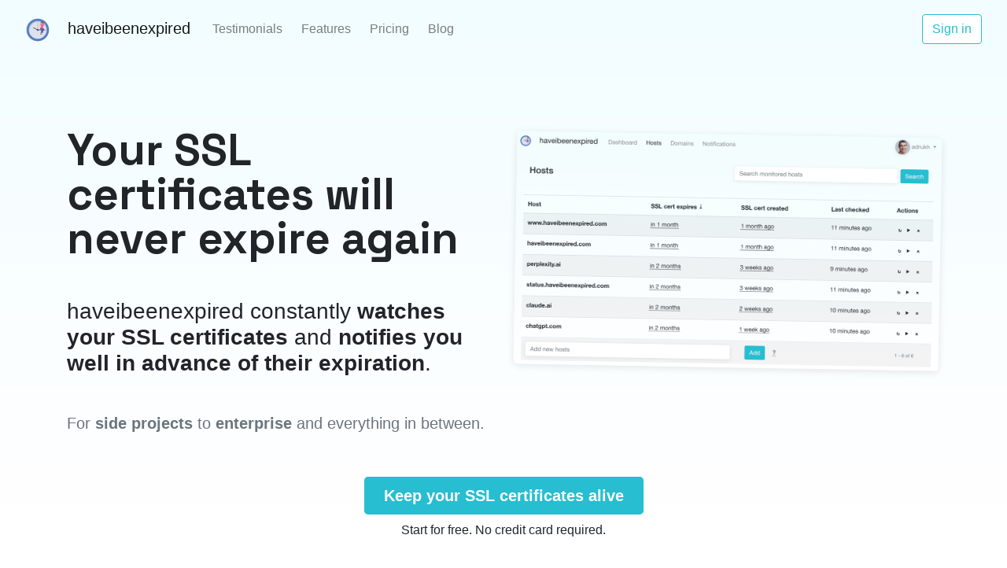

--- FILE ---
content_type: text/html; charset=utf-8
request_url: https://www.haveibeenexpired.com/
body_size: 7171
content:
<!DOCTYPE html>
<html lang="en">
<head>
  
<title>SSL Certificate Monitoring &amp; Expiration Alerts - haveibeenexpired</title>

<meta charset="utf-8">
<meta name="viewport" content="width=device-width, initial-scale=1, shrink-to-fit=no">

<link rel="canonical" href="https://www.haveibeenexpired.com/" />
<link rel="stylesheet" href="https://cdn.jsdelivr.net/npm/bootstrap@4.6.0/dist/css/bootstrap.min.css" integrity="sha384-B0vP5xmATw1+K9KRQjQERJvTumQW0nPEzvF6L/Z6nronJ3oUOFUFpCjEUQouq2+l" crossorigin="anonymous">
<link rel="stylesheet" type="text/css" href="/stylesheets/main.css" nonce="b89e170df88ea640ef4b9fea96238aa0" />

<!-- favicon -->
<link rel="icon" href="/favicon.ico"><!-- 32×32 -->
<link rel="icon" href="/icon.svg" type="image/svg+xml">
<link rel="apple-touch-icon" href="/apple-touch-icon.png"><!-- 180×180 -->
<link rel="manifest" href="/manifest.webmanifest">

<link rel="preconnect" href="https://fonts.googleapis.com" crossorigin="anonymous">
<link rel="preconnect" href="https://fonts.gstatic.com" crossorigin="anonymous">
<link href="https://fonts.googleapis.com/css2?family=Space+Grotesk:wght@400;700&display=swap" rel="stylesheet">

<!-- LinkedIn sharing, Twitter card and description -->
<meta name="twitter:card" content="summary" />
<meta name="twitter:site" content="@haveibeenexpir1" />

  <meta name="description" content="Automated SSL certificate monitoring with expiration alerts, Certificate Transparency discovery, and Slack/Discord/Teams notifications. Prevent downtime with continuous monitoring." />
  <meta name="twitter:title" content="SSL Certificate Monitoring & Expiration Alerts" />
  <meta name="twitter:description" content="Automated SSL certificate monitoring with expiration alerts, Certificate Transparency discovery, and Slack/Discord/Teams notifications. Prevent downtime." />
  <meta property="og:title" content="SSL Certificate Monitoring & Expiration Alerts" />
  <meta property="og:description" content="Automated SSL certificate monitoring with expiration alerts, Certificate Transparency discovery, and Slack/Discord/Teams notifications. Prevent downtime with continuous monitoring." />
  <meta property="og:url" content="https://www.haveibeenexpired.com/" />

<meta name="twitter:image" content="https://www.haveibeenexpired.com/images/logo/clear256.png" />
<meta property="og:image" content="https://www.haveibeenexpired.com/images/logo/clear256.png"/>

<!-- Schema.org structured data -->
<script type="application/ld+json" nonce="b89e170df88ea640ef4b9fea96238aa0">
{
  "@context": "https://schema.org",
  "@type": "SoftwareApplication",
  "name": "haveibeenexpired",
  "description": "Professional SSL certificate monitoring service with automatic expiration alerts. Monitor certificates, get notifications before they expire, and prevent website downtime.",
  "url": "https://www.haveibeenexpired.com",
  "applicationCategory": "SecurityApplication",
  "operatingSystem": "Web",
  "offers": [
    {
      "@type": "Offer",
      "name": "Free Plan",
      "price": "0",
      "priceCurrency": "USD",
      "description": "Basic SSL certificate monitoring for personal projects"
    },
    {
      "@type": "Offer", 
      "name": "Pro Plan",
      "price": "10",
      "priceCurrency": "USD",
      "description": "Advanced SSL certificate monitoring for businesses"
    }
  ],
  "creator": {
    "@type": "Organization",
    "name": "haveibeenexpired",
    "url": "https://www.haveibeenexpired.com"
  },
  "aggregateRating": {
    "@type": "AggregateRating",
    "ratingValue": "5",
    "ratingCount": "3",
    "bestRating": "5"
  },
  "review": [
    {
      "@type": "Review",
      "author": {
        "@type": "Person",
        "name": "David Virtser"
      },
      "reviewRating": {
        "@type": "Rating",
        "ratingValue": "5",
        "bestRating": "5"
      },
      "reviewBody": "We've been using haveibeenexpired to monitor our SSL certificates for the past 6 months, and it's been incredibly helpful in preventing downtime. The automated alerts have saved us multiple times from certificate expirations that could have caused significant business disruption."
    },
    {
      "@type": "Review", 
      "author": {
        "@type": "Person",
        "name": "Amir Mehler"
      },
      "reviewRating": {
        "@type": "Rating",
        "ratingValue": "5",
        "bestRating": "5"
      },
      "reviewBody": "Simple, effective certificate monitoring. The automatic discovery feature found certificates we didn't even know we had!"
    }
  ]
}
</script>


<!-- Heap Analytics -->
<script type="text/javascript" nonce="b89e170df88ea640ef4b9fea96238aa0">
  window.heap=window.heap||[],heap.load=function(e,t){window.heap.appid=e,window.heap.config=t=t||{};var r=document.createElement("script");r.type="text/javascript",r.async=!0,r.src="https://cdn.heapanalytics.com/js/heap-"+e+".js";var a=document.getElementsByTagName("script")[0];a.parentNode.insertBefore(r,a);for(var n=function(e){return function(){heap.push([e].concat(Array.prototype.slice.call(arguments,0)))}},p=["addEventProperties","addUserProperties","clearEventProperties","identify","resetIdentity","removeEventProperty","setEventProperties","track","unsetEventProperty"],o=0;o<p.length;o++)heap[p[o]]=n(p[o])};
  heap.load("2436108442");
</script>



<!-- Google Tag (gtag.js) -->
<script async src="https://www.googletagmanager.com/gtag/js?id=AW-387889562"></script>
<script nonce="b89e170df88ea640ef4b9fea96238aa0">
  window.dataLayer = window.dataLayer || [];
  function gtag(){dataLayer.push(arguments);}
  gtag('js', new Date());
  gtag('config', 'AW-387889562');
</script>

</head>

<body>

<div class="d-flex flex-column sticky-footer-wrapper min-vh-100">

<div class="fade-bg"></div>

<nav class="navbar navbar-expand-lg navbar-light pt-3">
  <a class="navbar-brand ml-3" href="/"><img class="mr-3" src="/icon.svg" width="32" height="32" alt="haveibeenexpired SSL certificate monitoring service logo"> haveibeenexpired</a>
  <button class="navbar-toggler mr-3" type="button" data-toggle="collapse" data-target="#navbarSupportedContent" aria-controls="navbarSupportedContent" aria-expanded="false" aria-label="Toggle navigation">
    <span class="navbar-toggler-icon"></span>
  </button>

  <div class="collapse navbar-collapse" id="navbarSupportedContent">
    
      <!-- anonymous user -->
      <ul class="navbar-nav mr-auto">
        <li class="nav-item mx-lg-1">
          <a class="nav-link" href="/#testimonials">Testimonials</a>
        </li>
        <li class="nav-item mx-lg-1">
          <a class="nav-link" href="/#features">Features</a>
        </li>
        <li class="nav-item mx-lg-1">
          <a class="nav-link" href="/pricing">Pricing</a>
        </li>
        <li class="nav-item mx-lg-1 ">
          <a class="nav-link" href="/blog">Blog</a>
        </li>
      </ul>
      <ul class="navbar-nav mr-3 ml-auto">
        <li>
          <!-- Button trigger modal -->
          <button type="button" class="btn btn-outline-brand" data-toggle="modal" data-target="#signInModal">
            Sign in
          </button>
        </li>
      </ul>
    
  </div>

<!-- Sign in modal -->
<div class="modal fade" id="signInModal" tabindex="-1" aria-labelledby="signInModalLabel" aria-hidden="true">
  <div class="modal-dialog modal-dialog-centered">
    <div class="modal-content">
      <div class="modal-body">
        <div class="row justify-content-center text-center">
          <div class="col-sm-9 mt-3">
            <form class="form-once-only" id="googleAuthForm" action="/auth/google" method="GET">
              <input type="submit" class="btn btn-brand font-weight-bold" id="googleAuthButton" value="Sign in with Google"/>
            </form>
          </div>
          <div class="col-sm-9 mt-3">
            <form class="form-once-only" id="githubAuthForm" action="/auth/github" method="GET">
              <input type="submit" class="btn btn-brand font-weight-bold" id="githubAuthButton" value="Sign in with GitHub"/>
            </form>
          </div>
          <div class="col-sm-9 mt-3">
            <form class="form-once-only" id="windowsliveAuthForm" action="/auth/windowslive" method="GET">
              <input type="submit" class="btn btn-brand font-weight-bold" id="windowsliveAuthButton" value="Sign in with Microsoft"/>
            </form>
          </div>
        </div>
      </div>
      <div class="modal-footer justify-content-center border-top-0">
        <small>By signing in you agree to the <a class="text-muted" target="_blank" href="/terms">terms of use</a> and <a class="text-muted" target="_blank" href="/privacy">privacy policy</a></small>
      </div>
    </div>
  </div>
</div>

</nav>

<script nonce="b89e170df88ea640ef4b9fea96238aa0">
document.addEventListener('DOMContentLoaded', function() {
  // Track OAuth provider clicks
  function trackOAuthClick(provider) {
    if (window.heap) {
      heap.track('oauth_provider_clicked', {
        provider: provider,
        preferred_provider: 'none'
      });
    }
  }

  // Add click handlers for OAuth buttons
  if (document.getElementById('googleAuthButton')) {
    document.getElementById('googleAuthButton').addEventListener('click', function() {
      trackOAuthClick('google');
    });
  }

  if (document.getElementById('githubAuthButton')) {
    document.getElementById('githubAuthButton').addEventListener('click', function() {
      trackOAuthClick('github');
    });
  }

  if (document.getElementById('windowsliveAuthButton')) {
    document.getElementById('windowsliveAuthButton').addEventListener('click', function() {
      trackOAuthClick('windowslive');
    });
  }

  // Track navbar sign-in button click
  var navSignInButton = document.querySelector('button[data-target="#signInModal"]');
  if (navSignInButton) {
    navSignInButton.addEventListener('click', function() {
      if (window.heap) {
        heap.track('signin_modal_opened', {
          trigger_location: 'navbar',
          button_id: 'nav_signin_button'
        });
      }
    });
  }
});
</script>

<main class="flex-fill">



  <!-- Main title -->
  <div class="container mt-5 py-5 text-center text-xl-left">
    

    <div class="row">
      <div class="col-xl-6 mb-5 mb-xl-0">
        <h1 class="display-4 font-weight-bold font-title lh-1">Your SSL certificates will never expire again</h1>
        <p class="h3 font-weight-normal mt-5">haveibeenexpired constantly <b>watches your SSL certificates</b> and <b>notifies you well in advance of their expiration</b>.</p>
        <p class="h5 font-weight-normal text-muted mt-5">For <b>side projects</b> to <b>enterprise</b> and everything in between.</p>
      </div>

      <div class="col-lg-10 offset-lg-1 offset-xl-0 col-xl-6 pt-2">
          <img src="/images/hero.png" alt="SSL certificate monitoring dashboard showing certificate expiration dates and status" class="hero">
      </div>
    </div>

    <!-- Sign in CTA -->
    <div class="row text-center pt-4">
      <div class="col pt-4">
        <button id="ctaSignInButton" class="btn btn-brand btn-lg font-weight-bold px-4" data-toggle="modal" data-target="#signInModal">Keep your SSL certificates alive</button>
        <p class="mt-2">Start for free. No credit card required.</p>
      </div>
    </div>
  </div>

  <!-- Check hostname -->
  <div id="check" class="container text-center pb-5 mb-5">
    <div class="row">
      <div class="col-lg-8 offset-lg-2 px-3 pt-5 pb-5 bg-brand-light">
        <h2 class="mb-3 h2 font-title font-weight-bold">Check your SSL certificate expiration</h2>
        <p class="size-20 mb-4 font-weight-normal text-muted">Try any hostname, for free.</p>
        <form class="form-inline pt-2" id="checkHostname" action="/ssl" method="get">
          <div class="form-group mx-auto" style="position:relative;">
            <input
              type="text" class="form-control size-20 form-input-inset" id="q" name="q" size="32" autocomplete="off" autocorrect="off" autocapitalize="off" spellcheck="false" placeholder="example.com" />
            <button id="checkHostnameSubmit" type="submit" class="btn btn-brand size-20 font-weight-bold" role="button">
              Check
            </button>
          </div>
        </form>
        <!-- Popular domains -->
        
          <div class="container" id="popular-domains">
            <small>
              Or check:
                
                  <a class="text-muted" name="popular-domain-link" href="/ssl/tubegalore.com">tubegalore.com</a>
                
                  <a class="text-muted" name="popular-domain-link" href="/ssl/typekit.com">typekit.com</a>
                
                  <a class="text-muted" name="popular-domain-link" href="/ssl/christianpost.com">christianpost.com</a>
                
            </small>
          </div>
        
      </div>
    </div>
  </div>


<div class="container">
  <hr class="my-5 brand">
</div>

<!-- Logo party -->
<div id="testimonials" class="container mt-4 py-5 text-center">
  <h2 class="h5 font-weight-bold font-title text-uppercase">Trusted by</h2>
</div>
<div class="container row pb-5 mx-auto text-center align-items-center">
  <div class="col-md-4 mb-4">
    <img src="/images/lightricks-logo.png" alt="Lightricks - trusted customer using SSL certificate monitoring" height="50" />
  </div>
  <div class="col-md-4 mb-4">
    <img src="/images/gitpod-logo.png" alt="Gitpod - trusted customer using SSL certificate monitoring" height="50" />
  </div>
  <div class="col-md-4 mb-4">
    <img src="/images/monday-logo.png" alt="Monday.com - trusted customer using SSL certificate monitoring" height="50" />
  </div>
</div>

<!-- Testimonials -->
<div class="container mb-5 mt-5">
  <div class="row py-5">
    <div class="col-md-8 offset-md-2 col-lg-6 offset-lg-3">
      <div class="testimonial">
        <blockquote class="mb-0 testimonial-body p-4 size-20 font-title">
          <p class="mt-3">We don't suffer from downtime due to an expired SSL certificate anymore.</p>
          <p class="mb-0"><b><i>haveibeenexpired</i> solves a significant availability risk for my company.</b></p>
        </blockquote>
        <footer class="d-flex testimonial-footer p-4 align-items-center">
          <img class="avatar" width="32" height="32" src="https://www.haveibeenexpired.com/images/dvirtser.jpg" alt="David Virtser - Director of Engineering at Lightricks"/> 
          <div class="ml-3">
            <span class="size-18">David Virtser</span><br>
            <span class="text-muted">Head of Infrastructure, <a href="https://monday.com" target="_blank" rel="noreferrer" class="text-reset"><b>monday.com</b></a></span>
          </div>
        </footer>
      </div>
    </div>
  </div>
  <div class="row py-5">
    <div class="col-md-8 offset-md-2 col-lg-6 offset-lg-3">
      <div class="testimonial">
        <blockquote class="mb-0 testimonial-body p-4 size-20 font-title">
          <p class="mt-3">There is no doubt this is the way to monitor SSL certificates.</p>
          <p class="mb-0"><b>Automatic host discovery puts my mind at ease - <i>haveibeenexpired</i> has future-proof monitoring.</b></p>
        </blockquote>
        <footer class="d-flex testimonial-footer p-4 align-items-center">
          <img class="avatar" width="32" height="32" src="https://www.haveibeenexpired.com/images/default-avatar.png" alt="Avishai Carmel - Customer testimonial"/> 
          <div class="ml-3">
            <span class="size-18">Avishai Carmel</span><br>
            <span class="text-muted">DevOps Engineer, <a href="https://www.lightricks.com" target="_blank" rel="noreferrer" class="text-reset"><b>Lightricks</b></a></span>
          </div>
        </footer>
      </div>
    </div>
  </div>
  <div class="row py-5">
    <div class="col-md-8 offset-md-2 col-lg-6 offset-lg-3">
      <div class="testimonial">
        <blockquote class="mb-0 testimonial-body p-4 size-20 font-title">
          <p class="mt-3">Finally, a monitoring service that covers a gap in our automated SSL certificate provisioning.</p>
          <p class="mb-0"><b>We get actionable notifications from <i>haveibeenexpired</i>, no fluff!</b></p>
        </blockquote>
        <footer class="d-flex testimonial-footer p-4 align-items-center">
          <img class="avatar" width="32" height="32" src="https://www.haveibeenexpired.com/images/amehler.jpg" alt="Amir Mehler - VP Engineering at Lightricks"/> 
          <div class="ml-3">
            <span class="size-18">Amir Mehler</span><br>
            <span class="text-muted">SRE Manager, <a href="https://snyk.io" target="_blank" rel="noreferrer" class="text-reset"><b>Snyk</b></a></span>
          </div>
        </footer>
      </div>
    </div>
  </div>
  <div class="row py-5">
    <div class="col-md-8 offset-md-2 col-lg-6 offset-lg-3">
      <div class="testimonial">
        <blockquote class="mb-0 testimonial-body p-4 size-20 font-title">
          <p class="mt-3">We have reduced the management overhead and ensured our hosted critical production systems maintain their high availability goals.</p>
          <p class="mb-0"><b><i>haveibeenexpired</i> has simplified the monitoring of our SSL certificate estate.</b></p>
        </blockquote>
        <footer class="d-flex testimonial-footer p-4 align-items-center">
          <img class="avatar" width="32" height="32" src="https://www.haveibeenexpired.com/images/dchapman.jpg" alt="Dave Chapman - Customer testimonial"/>
          <div class="ml-3">
            <span class="size-18">Dave Chapman</span><br>
            <span class="text-muted">IT Manager, <a href="https://www.pcs-publishing.com/" target="_blank" rel="noreferrer" class="text-reset"><b>PCS Publishing</b></a></span>
          </div>
        </footer>
      </div>
    </div>
  </div>
</div>

<div class="container">
  <hr class="my-5 brand">
</div>

<!-- How it works -->
<div id="features" class="container mt-5 pt-5 pb-2 text-center">
  <h2 class="font-weight-bold font-title text-uppercase">How it works</h2>
</div>

<div class="container">
  <div class="row pt-5 pb-5 mb-5 align-items-center">
    <div class="col-md-6 pr-md-5">
      <h3 class="font-weight-bold font-title mb-4">SSL certificate monitoring</h3>
      <p class="size-20 text-muted font-weight-normal">haveibeenexpired continuously checks your live SSL certificates.</p>
      <p class="size-20 text-muted font-weight-normal mb-5 mb-lg-0">Set up once, and get notified before expiration or upon renewal. Simple.</p>
    </div>
    <div class="col-md-6">
      <img src="/images/hero.png" alt="SSL certificate monitoring dashboard with real-time certificate status tracking" class="feature-image">
    </div>
  </div>
  <div class="row pt-5 pb-5 my-5 align-items-center">
    <div class="col-md-6 pr-md-5">
      <h3 class="font-weight-bold font-title mb-4">Automatic certificate discovery</h3>
      <p class="size-20 text-muted font-weight-normal">The service uses <a href="/blog/certificate-transparency-infrastructure-exposure" target="_blank" rel="noreferrer">Certificate Transparency</a> to find all the hosts that need to be checked.</p>
      <p class="size-20 text-muted font-weight-normal mb-5 mb-lg-0">Add your domains, and the system will automatically pick up new hosts as they get created.</p>
    </div>
    <div class="col-md-6">
      <img src="/images/cert-transparency.png" alt="Automatic SSL certificate discovery using Certificate Transparency logs" class="feature-image">
    </div>
  </div>
  <div class="row pt-5 pb-5 my-5 align-items-center">
    <div class="col-md-6 pr-md-5">
      <h3 class="font-weight-bold font-title mb-4">Timely notifications</h3>
      <p class="size-20 text-muted font-weight-normal">Slack, Discord and other webhook notifications keep your team alerted of upcoming expirations plus confirmation of certficate renewals.</p>
      <p class="size-20 text-muted font-weight-normal mb-5 mb-lg-0">Configurable notification thresholds allow you to get notified at the right time.</p>
    </div>
    <div class="col-md-6">
      <img src="/images/slack-notifications.png" alt="SSL certificate expiration alerts sent to Slack, Discord, and email" class="feature-image">
    </div>
  </div>
</div>

<div class="container">
  <hr class="my-5 brand">
</div>

<!-- Bottom CTA -->
<div class="container mb-5 mt-5">
  <div class="row">
    <div class="col-lg-8 mx-auto text-center">
      <h2 class="font-title font-weight-bold mb-4">Monitor all of your SSL certificates in one place and get alerted of expirations</h2>
      <h3 class="font-weight-normal text-muted h4 mb-5">Sign up to <b>haveibeenexpired</b>.<br>Get started for free, with unlimited hosts.</h3>

      <!-- Sign in CTA -->
      <div class="pt-1 pb-4">
        <button id="bottomSignInButton" class="btn btn-brand btn-lg font-weight-bold px-4" data-toggle="modal" data-target="#signInModal">Keep your SSL certificates alive</button>
        <p class="mt-2">Start for free. No credit card required.</p>
      </div>
    </div>
  </div>
</div>

</main>

<footer class="navbar navbar-expand-lg navbar-light bg-light">
  <ul class="navbar-nav list-inline ml-3">
    <li class="list-inline-item"><a class="nav-link" href="/">haveibeenexpired © 2026</a></li>
    <li class="list-inline-item">
      <a class="nav-link" href="https://twitter.com/haveibeenexpir1" target="_blank" rel="noreferrer"><svg xmlns="http://www.w3.org/2000/svg" width="16" height="16" fill="currentColor" class="mb-1" viewBox="0 0 16 16">
        <path d="M5.026 15c6.038 0 9.341-5.003 9.341-9.334 0-.14 0-.282-.006-.422A6.685 6.685 0 0 0 16 3.542a6.658 6.658 0 0 1-1.889.518 3.301 3.301 0 0 0 1.447-1.817 6.533 6.533 0 0 1-2.087.793A3.286 3.286 0 0 0 7.875 6.03a9.325 9.325 0 0 1-6.767-3.429 3.289 3.289 0 0 0 1.018 4.382A3.323 3.323 0 0 1 .64 6.575v.045a3.288 3.288 0 0 0 2.632 3.218 3.203 3.203 0 0 1-.865.115 3.23 3.23 0 0 1-.614-.057 3.283 3.283 0 0 0 3.067 2.277A6.588 6.588 0 0 1 .78 13.58a6.32 6.32 0 0 1-.78-.045A9.344 9.344 0 0 0 5.026 15z"/></svg>
        @haveibeenexpir1
      </a>
    </li>
  </ul>
  <ul class="navbar-nav list-inline ml-auto mr-3">
    <li class="list-inline-item"><a class="nav-link" href="https://adrukh.medium.com/say-no-to-expiring-ssl-certificates-d28a3a52b0cc" target="_blank" rel="noreferrer">About</a></li>
    <li class="list-inline-item"><a class="nav-link" href="/pricing">Pricing</a></li>
    <li class="list-inline-item"><a class="nav-link" href="/blog">Blog</a></li>
    <li class="list-inline-item"><a class="nav-link" href="https://docs.google.com/document/d/1Tc-HiK-bA4mG7zxqQ2agOc1WOIGR61FcLG3k68upEIc" target="_blank" rel="noreferrer">API</a></li>
    <li class="list-inline-item"><a class="nav-link" href="https://status.haveibeenexpired.com" target="_blank" rel="noreferrer">Status</a></li>
    <li class="list-inline-item"><a class="nav-link" href="/terms">Terms</a></li>
    <li class="list-inline-item"><a class="nav-link" href="/privacy">Privacy</a></li>
  </ul>
</footer>

</div>


<!-- FAQ Schema for AI Search Discovery -->
<script type="application/ld+json" nonce="b89e170df88ea640ef4b9fea96238aa0">
{
  "@context": "https://schema.org",
  "@type": "FAQPage",
  "mainEntity": [
    {
      "@type": "Question",
      "name": "How do I monitor SSL certificate expiration?",
      "acceptedAnswer": {
        "@type": "Answer",
        "text": "haveibeenexpired automatically monitors your SSL certificates and sends alerts before expiration. Add your domains and get automatic discovery of all hosts via Certificate Transparency logs."
      }
    },
    {
      "@type": "Question",
      "name": "What is automatic certificate discovery?",
      "acceptedAnswer": {
        "@type": "Answer",
        "text": "Automatic discovery uses Certificate Transparency logs to find all SSL certificates for your domains without manual configuration. When you add a domain, the system automatically discovers and monitors all associated hosts."
      }
    },
    {
      "@type": "Question",
      "name": "How much does SSL certificate monitoring cost?",
      "acceptedAnswer": {
        "@type": "Answer",
        "text": "haveibeenexpired offers a free tier with unlimited host monitoring and a Pro tier at $10/month with continuous monitoring and instant alerts. No contracts, cancel anytime."
      }
    },
    {
      "@type": "Question",
      "name": "What notifications does SSL monitoring provide?",
      "acceptedAnswer": {
        "@type": "Answer",
        "text": "Get alerts via Slack, Discord, Microsoft Teams, Telegram, and generic webhooks for certificate expirations, renewals, and threshold warnings. Configurable notification thresholds let you set when to be alerted."
      }
    }
  ]
}
</script>

<!-- HowTo Schema for AI Search Discovery -->
<script type="application/ld+json" nonce="b89e170df88ea640ef4b9fea96238aa0">
{
  "@context": "https://schema.org",
  "@type": "HowTo",
  "name": "How to Monitor SSL Certificates with haveibeenexpired",
  "description": "Step-by-step guide to setting up automated SSL certificate monitoring",
  "image": "https://www.haveibeenexpired.com/images/hero.png",
  "step": [
    {
      "@type": "HowToStep",
      "name": "Sign up and add your domains",
      "text": "Create a free account and add the domains you want to monitor",
      "url": "https://www.haveibeenexpired.com/#features"
    },
    {
      "@type": "HowToStep",
      "name": "Automatic host discovery",
      "text": "The system automatically discovers all SSL certificates for your domains using Certificate Transparency logs",
      "url": "https://www.haveibeenexpired.com/blog/certificate-transparency-infrastructure-exposure"
    },
    {
      "@type": "HowToStep",
      "name": "Configure notifications",
      "text": "Set up Slack, Discord, or webhook notifications with customizable expiration thresholds",
      "url": "https://www.haveibeenexpired.com/#features"
    },
    {
      "@type": "HowToStep",
      "name": "Monitor continuously",
      "text": "haveibeenexpired checks your certificates continuously and alerts you before expiration",
      "url": "https://www.haveibeenexpired.com/pricing"
    }
  ]
}
</script>

<script src="https://code.jquery.com/jquery-3.5.1.slim.min.js" integrity="sha384-DfXdz2htPH0lsSSs5nCTpuj/zy4C+OGpamoFVy38MVBnE+IbbVYUew+OrCXaRkfj" crossorigin="anonymous"></script>
<script src="https://cdn.jsdelivr.net/npm/bootstrap@4.6.0/dist/js/bootstrap.bundle.min.js" integrity="sha384-Piv4xVNRyMGpqkS2by6br4gNJ7DXjqk09RmUpJ8jgGtD7zP9yug3goQfGII0yAns" crossorigin="anonymous"></script>
<!-- Popper-enabled tooltips -->
<script nonce="b89e170df88ea640ef4b9fea96238aa0">
  $(function () {
    $('[data-toggle="tooltip"]').tooltip()
  })
</script>

<!-- Crisp chat box -->
<script nonce="b89e170df88ea640ef4b9fea96238aa0" type="text/javascript">window.$crisp=[];window.CRISP_WEBSITE_ID="777cf646-865f-46f9-b0dc-277c11867a24";(function(){d=document;s=d.createElement("script");s.src="https://client.crisp.chat/l.js";s.async=1;d.getElementsByTagName("head")[0].appendChild(s);})();</script>

<!-- Forms submit only once -->
<script nonce="b89e170df88ea640ef4b9fea96238aa0">
  $(document).ready(function(){
    $('form.form-once-only').submit(function () {
      $(this).children('input[type=submit]').prop('disabled', true);
    });

    // Unified event tracking system
    

    // Track authenticated user actions with unified schema
    

    // Track subscription conversion from checkout success
    
  })
</script>


<!-- Form navigation to a custom URL -->
<script nonce="b89e170df88ea640ef4b9fea96238aa0">
  $(document).ready(function () {
    
    
    if (document.getElementById('checkHostname')) {
      // form submit action should redirect instead of using query params
      document.getElementById('checkHostname').addEventListener('submit', function (event) {
        event.preventDefault();
        var hostname = document.getElementById('q').value;
        
        // Track SSL test performed
        if (window.heap) {
          heap.track('ssl_test_performed', {
            hostname: hostname,
            test_type: 'anonymous',
            source: 'homepage_search'
          });
        }
        
        window.location = '/ssl/' + hostname
      });

      // toggle button state based on input text length
      document.getElementById('q').addEventListener('input', function (event) {
        document.getElementById('checkHostnameSubmit').disabled = !document.getElementById('q').value.length
      })

      // set button initial state according to textbox contents
      document.getElementById('checkHostnameSubmit').disabled = !document.getElementById('q').value.length
    }

    // Track popular domain clicks
    document.querySelectorAll('a[name="popular-domain-link"]').forEach(function(link) {
      link.addEventListener('click', function(event) {
        var hostname = this.textContent.trim();
        
        // Track SSL test performed via popular domain
        if (window.heap) {
          heap.track('ssl_test_performed', {
            hostname: hostname,
            test_type: 'anonymous',
            source: 'popular_domain_click'
          });
        }
      });
    });

    // Track sign-in modal opens
    function trackSignInModalOpen(buttonId, location) {
      if (window.heap) {
        heap.track('signin_modal_opened', {
          trigger_location: location,
          button_id: buttonId
        });
      }
    }

    // Add click handlers for all sign-in buttons
    if (document.getElementById('heroSignInButton')) {
      document.getElementById('heroSignInButton').addEventListener('click', function() {
        trackSignInModalOpen('heroSignInButton', 'hero_section');
      });
    }

    if (document.getElementById('ctaSignInButton')) {
      document.getElementById('ctaSignInButton').addEventListener('click', function() {
        trackSignInModalOpen('ctaSignInButton', 'mid_page_cta');
      });
    }

    if (document.getElementById('bottomSignInButton')) {
      document.getElementById('bottomSignInButton').addEventListener('click', function() {
        trackSignInModalOpen('bottomSignInButton', 'bottom_cta');
      });
    }

    // Track SSL test results viewed
    
  })
</script>

</body>
</html>


--- FILE ---
content_type: text/css; charset=utf-8
request_url: https://www.haveibeenexpired.com/stylesheets/main.css
body_size: 387
content:
:root {
  --color-brand: #26BED0;
  --color-brand-hover: #16adbf;
  --color-brand-light: #D3FAFF;
  --color-light-grey: #DCDCDC;
  --color-green: #4AC735;
  --color-orange: #EDA941;
  --color-red: #EE2323;
}
body {
  font-family: 'Helvetica Neue', sans-serif;
  -webkit-font-smoothing: antialiased;
  -moz-osx-font-smoothing: grayscale;
}
img {
  max-width: 100%;
}
.color-brand {
  color: var(--color-brand);
}
.size-18 {
  font-size: 1.125rem;
}
.size-20 {
  font-size: 1.25rem;
}
.lh-1 {
  line-height: 1;
}
.font-title {
  font-family: 'Space Grotesk', sans-serif;
}
.btn-brand {
  background-color: var(--color-brand);
  color: #fff;
}
.btn-brand:hover {
  background-color: var(--color-brand-hover);
  color: #fff;
}
.btn-outline-brand {
  color: var(--color-brand);
  border-color: var(--color-brand);
  background-color: #fff;
}
.btn-outline-brand:hover {
  color: var(--color-brand-hover);
  border-color: var(--color-brand-hover);
  background-color: #fff;
}
.btn-outline-danger {
  color: var(--color-red);
  border-color: var(--color-red);
  background-color: #fff;
}
.bg-brand-light {
  background: var(--color-brand-light);
}
.list-checks {
  list-style: none;
  padding-left: 0;
}
.list-checks li:before {
  display: inline-block;
  width: 1rem;
  content: '✓';
  margin-right: 6px;
  text-align: center;
  color: var(--color-brand);
}
.fade-bg {
  z-index: -1;
  position: absolute;
  top: 0;
  left: 0;
  right: 0;
  height: 40rem;
  background-image: linear-gradient(180deg, #F2FDFF 0%, #FFFFFF 100%);
}
.hero, 
.feature-image {
  border-radius: 5px;
  box-shadow: 0px 2px 10px rgba(0,0,0,0.1);
}
@media (min-width: 1200px) { 
  .hero {
    transform: rotate(1deg);
  }
}
hr.brand {
  border-color: var(--color-brand);
  border-width: 1px;
}

.testimonial::after {
  content: "“";
  color: var(--color-brand);
  font-size: 8rem;
  position: absolute;
  left: 2rem;
  top: -4rem;
  font-family: 'Space Grotesk';
}
.testimonial-body {
  border-radius: 5px;
  border: 1px solid var(--color-light-grey);
}
.avatar {
  width: 40px;
  height: 40px;
  border-radius: 20px;
  box-shadow: 0px 2px 10px rgba(0,0,0,0.1);
}
#checkHostnameSubmit {
  position: absolute;
  right: 0.5rem;
  top: 0.5rem;
}
.form-input-inset {
  height: calc(2.3em + .75rem + 2px);
  padding-right: 6rem;
}
.form-control {
  box-shadow: 0px 2px 10px rgba(0,0,0,0.1);
  border-color: #fff;
}
.form-control:focus {
  border-color: #fff;
  box-shadow: 0 0 0 0.2rem #98e2ea;
}
.result-box {
  border-radius: 10px;
  border: 2px solid;
  box-shadow: 0px 2px 10px rgba(0,0,0,0.1);
}
.result-box.ok {
  border-color: var(--color-green);
}
.result-box.expiring {
  border-color: var(--color-orange);
}
.result-box.expired {
  border-color: var(--color-red);
}
.result-box.ok .highlight {
  color: var(--color-green);
}
.result-box.expiring .highlight {
  color: var(--color-orange);
}
.result-box.expired .highlight {
  color: var(--color-red);
}
.result-box svg {
  position: relative;
  top: -4px;
  margin-right: 4px;
}
.related-host {
  border: 1px solid #DCDCDC;
  box-shadow: 0 2px 10px rgba(0,0,0,0.1);
  border-radius: 3px;
}
.custom-tooltip {
  border-bottom: 1px dotted;
  cursor: help;
}
.btn-delete {
  color: black;
  background-color: transparent;
  border: none;
  padding: 0.25rem 0.5rem;
}
.btn-delete:hover {
  color: var(--color-red);
}
.btn-recheck:hover,
.btn-snooze:hover {
  color: var(--color-brand);
}
.table-fixed {
  table-layout: fixed;
}
.col-hostname {
  width: 30%;
  max-width: 0;
  overflow: hidden;
  text-overflow: ellipsis;
  white-space: nowrap;
}
.col-expires {
  width: 22%;
}
.col-created {
  width: 22%;
}
.col-checked {
  width: 16%;
}
.col-actions {
  width: 10%;
}
.text-truncate-custom {
  max-width: 0;
  overflow: hidden;
  text-overflow: ellipsis;
  white-space: nowrap;
}

/* Checkbox and radio button styling */
input[type="checkbox"], input[type="radio"] {
  appearance: none; -webkit-appearance: none;
  width: 0.875rem; height: 0.875rem;
  border: 2px solid #ccc; border-radius: 3px;
  position: relative; cursor: pointer;
}
input[type="radio"] { border-radius: 50%; }
input[type="checkbox"]:checked, input[type="radio"]:checked {
  background-color: var(--color-brand); border-color: var(--color-brand);
}
input[type="checkbox"]:checked::after {
  content: ""; width: 5px; height: 9px;
  border: solid white; border-width: 0 2px 2px 0;
  position: absolute; top: 50%; left: 50%;
  transform: translate(-50%, -60%) rotate(45deg);
}
input[type="radio"]:checked::after {
  content: ""; width: 5px; height: 5px;
  background-color: white; border-radius: 50%;
  position: absolute; top: 50%; left: 50%;
  transform: translate(-50%, -50%);
}


--- FILE ---
content_type: image/svg+xml
request_url: https://www.haveibeenexpired.com/icon.svg
body_size: 3618
content:
<svg width="800" height="800" xmlns="http://www.w3.org/2000/svg" xmlns:xlink="http://www.w3.org/1999/xlink">
 <defs>
  <linearGradient y2="0" x2="0.5" y1="1" x1="0.5" id="60672ce7-bfbc-4a60-a482-eb57e060a9c7">
   <stop stop-opacity="0.25" stop-color="gray" offset="0"/>
   <stop stop-opacity="0.12" stop-color="gray" offset="0.54"/>
   <stop stop-opacity="0.1" stop-color="gray" offset="1"/>
  </linearGradient>
  <linearGradient xlink:href="#60672ce7-bfbc-4a60-a482-eb57e060a9c7" y2="179.26" x2="748.44" y1="596.28" x1="748.44" id="b310ffb6-9937-4369-8bc9-4e3f67e27eb9"/>
 </defs>
 <title>time management</title>
 <g>
  <title>Layer 1</title>
  <g id="svg_73">
   <circle transform="translate(0 15.59) translate(-121.94 0)" id="svg_18" fill="url(#60672ce7-bfbc-4a60-a482-eb57e060a9c7)" r="362" cy="384.41" cx="521.94"/>
   <circle id="svg_19" fill="#5580c2" r="356" cy="400" cx="400"/>
   <circle id="svg_20" fill="#dde1ec" r="283" cy="400" cx="400"/>
   <rect id="svg_21" opacity="0.3" fill="#535461" height="250" width="16" y="167" x="392"/>
   <g id="svg_22" opacity="0.1">
    <rect id="svg_23" height="20" width="226" y="394" x="417"/>
    <rect transform="rotate(-62.36 -286.93 640.22)" id="svg_24" height="160.52" width="20" y="973.53" x="230.01999"/>
    <circle id="svg_25" r="30" cy="404" cx="400"/>
   </g>
   <rect id="svg_26" fill="#535461" height="20" width="226" y="390" x="417"/>
   <rect transform="rotate(27.64 47.16 -246)" id="svg_27" fill="#535461" height="20" width="160.52" y="153.57" x="493.85"/>
   <circle id="svg_28" fill="#535461" r="30" cy="400" cx="400"/>
   <g id="svg_29" opacity="0.1">
    <path id="svg_30" d="m138.98,434c0,-156.3 126.7,-283 283,-283a282.56,282.56 0 0 1 226.16,112.84c-48.16,-87.52 -141.16,-146.84 -248.16,-146.84c-156.3,0 -283,126.7 -283,283a281.74,281.74 0 0 0 56.87,170.16a281.71,281.71 0 0 1 -34.87,-136.16z"/>
   </g>
   <path id="svg_31" fill="url(#b310ffb6-9937-4369-8bc9-4e3f67e27eb9)" d="m661.48,191.82c-3.36,-3.23 -31.64,18 -31.64,18s-10.07,1.84 -7.67,8.75s-10.55,45.61 -10.55,45.61l-5.27,-7.37c0.51,-8.65 -1.87,-14.78 -4.19,-18.6c-0.19,-0.31 -0.38,-0.61 -0.57,-0.89l0.92,-0.32c-0.35,-4.72 -7.9,-11.91 -11.91,-15.43c0,-0.51 0,-1 0,-1.52c0.25,-5.64 2.51,-11.59 0,-16.7c-2.84,-5.83 -11.15,-8.76 -11.85,-15.16c-0.42,-3.82 2.16,-7.27 3.3,-10.95c2.72,-8.8 -2.93,-17.78 -8.33,-25.36a35.47,35.47 0 0 0 -6.61,-7.62a32.08,32.08 0 0 0 -7.94,-4.24c-7.91,-3.2 -16,-4.81 -24.16,-7c-7.83,-2.08 -15.05,-3.07 -23,-0.46a11.31,11.31 0 0 0 -5,2.87c-1.89,2.12 -2.14,5.14 -3.38,7.67c-2,4.07 -6.31,6.5 -10.12,9.11s-7.63,6.19 -7.65,10.69c0,6.39 7.3,10.41 9.74,16.36c2.28,5.54 0,11.71 -1.27,17.55a11.79,11.79 0 0 0 -0.15,5.79a12.44,12.44 0 0 0 2.24,3.9c1.51,2 3.13,3.86 4.74,5.76l-0.74,0.29c-13.42,-1.38 -22.05,15.66 -22.05,15.66c0.62,0.13 1.21,0.28 1.79,0.45l-0.57,0.74a72.75,72.75 0 0 0 -9.85,17.23l-11,14.74s-2.4,-36.86 3.36,-45.15s-5.27,-13.36 -5.27,-13.36s-24,-26.72 -27.33,-24.42s8.15,31.33 18.22,35.94c0,0 1,9.21 -1,15.2c-1.21,3.79 -7.67,43.77 -7.67,43.77s-5.75,33.63 20.62,17c17.13,-10.78 28.2,-29.34 33.84,-41q0.59,-1.23 1.11,-2.35a28.15,28.15 0 0 1 0.53,3.75l1,38.53a58.48,58.48 0 0 1 -6.06,27.52l-11.75,23.83l1.31,0.4l-0.79,1.14c-7.74,11.39 -20.9,37 6.19,50.05l36,4.61l-1.92,9.21s-14.86,28.1 -19.18,47.45a142.19,142.19 0 0 1 -12.47,34.09l1.11,0.59c-0.23,0.26 -0.47,0.53 -0.7,0.81a17.38,17.38 0 0 0 -4.16,8.72l-4.88,6.92s-1.92,28.56 1.92,35.48c2.1,3.78 9.07,6.18 15,7.58c8.8,2.09 15.9,-7 11.23,-14.49l-0.06,-0.1l-0.09,0c-1,-4.65 -4.06,-19.08 -3.06,-24.56c0.28,-1.56 0.54,-3.11 0.67,-4.69a16.58,16.58 0 0 1 1.86,-5.93c0.16,-0.31 0.33,-0.61 0.5,-0.91l0.52,0.22c1.61,0.69 3.2,1.34 4.71,1.91c-2.34,2.13 -4,6.54 -2,15.61c0,0 0.19,22.69 1.92,26.26s21.09,8.29 24.45,4.61s-2.16,-16.36 -2.16,-16.36l-0.17,0.12c-1.11,-7.35 -2.48,-20.51 0.89,-25.69c1.36,-2.09 2.68,-4.25 3.86,-6.27l0.73,-1.25l0,0c6.26,3.12 12.88,5.47 16.5,3.84c0,0 15.82,-36.86 14.86,-41.46s24.45,-56.67 24.45,-56.67s21.57,-24 -4.79,-40.54c-8.37,-5.27 -14.47,-8.81 -18.9,-11.2l-3.71,-19.4a70.92,70.92 0 0 1 1,-30.66l4,-15.26l0,0l0.33,-1.3s10.07,-20.73 9.59,-30.41a7,7 0 0 1 0.25,-2.23c0.11,0.46 0.23,0.94 0.36,1.44a185.88,185.88 0 0 0 10.42,29.36c7.65,17.26 19,15.89 25.22,13.44a8.61,8.61 0 0 0 5.31,-6.22c2.24,-10.74 8.39,-40.83 8.78,-49.14a139.79,139.79 0 0 1 2.4,-19.35c15.78,-9.23 29.2,-25.35 25.84,-28.58z"/>
   <path id="svg_32" fill="#f8bdc5" d="m544.09,487.04s-2.11,4.23 -5,9.31c-1.13,2 -2.39,4.15 -3.68,6.22c-4.57,7.31 0,30.6 0,30.6l-10,1.37l-10,-5l-1.83,-16.9l0,-12.36l11.4,-12.75l5,-5.52l14.11,5.03z"/>
   <g id="svg_33" opacity="0.1">
    <path id="svg_34" d="m544.09,487.04s-2.11,4.23 -5,9.31a123.85,123.85 0 0 1 -12.78,-7.86l-0.88,-0.62l-0.47,-0.34l5,-5.52l14.13,5.03z"/>
   </g>
   <path id="svg_35" fill="#5e52ad" d="m592.98,401.62s-24.21,51.61 -23.29,56.18s-14.16,41.11 -14.16,41.11c-3.44,1.62 -9.76,-0.71 -15.72,-3.8a123.23,123.23 0 0 1 -13,-8l-0.88,-0.62l-0.53,-0.38l39.74,-110.08l-35.16,-25.79l-2.6,-1.91l-15.72,-11.6l48,8.68s1.67,-0.21 10.5,4.73c4.24,2.37 10.13,5.92 18.27,11.26c25.09,16.47 4.55,40.22 4.55,40.22z"/>
   <g id="svg_36" opacity="0.03">
    <path id="svg_37" d="m592.98,401.62s-24.21,51.61 -23.29,56.18s-14.16,41.11 -14.16,41.11c-3.44,1.62 -9.76,-0.71 -15.72,-3.8a123.23,123.23 0 0 1 -13,-8l-0.88,-0.62l-0.53,-0.38l39.74,-110.08l-35.16,-25.79l-2.6,-1.91l-15.72,-11.6l48,8.68s1.67,-0.21 10.5,4.73c4.24,2.37 10.13,5.92 18.27,11.26c25.09,16.47 4.55,40.22 4.55,40.22z"/>
   </g>
   <path id="svg_38" fill="#5d3e53" d="m519.43,496.17s-11.88,-1.83 -7.76,17.36c0,0 0.18,22.5 1.83,26s20.1,8.22 23.29,4.57s-2.06,-16.21 -2.06,-16.21s-13.47,9.82 -17.13,-0.69s1.83,-31.03 1.83,-31.03z"/>
   <path id="svg_39" fill="#f8bdc5" d="m511.2,492.52a14.4,14.4 0 0 0 -3.11,4.32a16.92,16.92 0 0 0 -1.77,5.88c-0.12,1.56 -0.37,3.11 -0.63,4.65c-1.14,6.51 3.23,25.8 3.23,25.8l-17.36,2.74l-6.39,-6.85l-1.37,-15.07a54.61,54.61 0 0 0 2.74,-16c0,-3.93 2,-7.44 4,-10a27.5,27.5 0 0 1 4.63,-4.59s19.69,5.92 16.03,9.12z"/>
   <g id="svg_40" opacity="0.1">
    <path id="svg_41" d="m511.2,492.52a14.4,14.4 0 0 0 -3.11,4.32c-7.11,-3.21 -14.58,-7.26 -17.3,-8.76l-0.21,-0.11a27.5,27.5 0 0 1 4.63,-4.59s19.65,5.94 15.99,9.14z"/>
   </g>
   <path id="svg_42" fill="#5e52ad" d="m567.39,387.92s-11.41,21.47 -18.73,39.28c-4.8,11.7 -14.72,39.56 -21,57.3l-0.92,2.62c-2.76,7.85 -4.6,13.16 -4.6,13.16a11.89,11.89 0 0 1 -3.59,-0.53c-1.08,-0.29 -2.29,-0.68 -3.58,-1.16l-1.45,-0.55c-1.44,-0.56 -3,-1.21 -4.49,-1.89c-7.26,-3.24 -15,-7.46 -17.81,-9l-1.06,-0.59a144.48,144.48 0 0 0 11.91,-33.83c4.11,-19.18 18.27,-47 18.27,-47l1.83,-9.14l-34.26,-4.57c-25.81,-12.9 -13.27,-38.33 -5.9,-49.62a66.66,66.66 0 0 1 4.07,-5.67l27.41,6s4.32,1.38 13.92,5.63l4.41,2c5.38,2.47 12,5.65 20,9.73c26.98,13.64 15.57,27.83 15.57,27.83z"/>
   <path id="svg_43" fill="#5d3e53" d="m508.75,531.8a9.7,9.7 0 0 1 -10.7,14.36c-5.61,-1.39 -12.26,-3.77 -14.26,-7.52c-3.65,-6.85 -1.83,-35.17 -1.83,-35.17l4.8,-7.08s-2.51,31.29 3.43,34s18.5,1.27 18.5,1.27l0.06,0.14z"/>
   <path id="svg_44" fill="#85555c" d="m513.61,134.59a10.68,10.68 0 0 0 -4.8,2.85c-1.8,2.1 -2,5.1 -3.22,7.61c-1.9,4 -6,6.45 -9.64,9s-7.27,6.14 -7.29,10.6c0,6.34 7,10.32 9.28,16.21c2.17,5.5 0,11.61 -1.21,17.4a12.15,12.15 0 0 0 -0.14,5.74a12.47,12.47 0 0 0 2.14,3.87c4.41,6 9.89,11.32 12.84,18.15c2.24,5.19 2.86,10.92 3.45,16.55c0.85,8.1 1.7,16.35 0.16,24.35a2.46,2.46 0 0 0 0,1.47a2.28,2.28 0 0 0 1.17,1a24,24 0 0 0 32.49,-12c2,-4.53 2.77,-10 6.73,-12.94a3.37,3.37 0 0 1 1.61,-0.73a4.71,4.71 0 0 1 2.6,0.87c5.14,2.78 11.37,2.86 17.1,1.72c3.46,-0.69 7,-1.92 9.29,-4.62c4.51,-5.36 2,-13.37 2.3,-20.36c0.24,-5.59 2.39,-11.49 0,-16.55c-2.7,-5.78 -10.63,-8.68 -11.29,-15c-0.4,-3.78 2.06,-7.21 3.15,-10.85c2.59,-8.73 -2.79,-17.63 -7.93,-25.14a34.81,34.81 0 0 0 -6.29,-7.55a30.19,30.19 0 0 0 -7.56,-4.2c-7.53,-3.17 -15.21,-4.77 -23,-6.93c-7.46,-2.13 -14.33,-3.12 -21.94,-0.52z"/>
   <path id="svg_45" fill="#f8bdc5" d="m551.86,265.05l-26.5,0l0,-42.94a80,80 0 0 0 1.38,-12.5c0,-1.41 0,-2.85 0,-4.3c-0.25,-5.12 -1.31,-10.23 -4.09,-13.35c-7.31,-8.22 23.75,-6.85 23.75,-6.85a77.31,77.31 0 0 0 3.7,11.06a67.25,67.25 0 0 0 8.9,15.67a36.26,36.26 0 0 0 12.07,10.27c18.24,9.14 -19.21,42.94 -19.21,42.94z"/>
   <g id="svg_46" opacity="0.1">
    <path id="svg_47" d="m550.07,196.17a24.25,24.25 0 0 1 -23.36,9.14c-0.25,-5.12 -1.31,-10.23 -4.09,-13.35c-7.31,-8.22 23.75,-6.85 23.75,-6.85a77.31,77.31 0 0 0 3.7,11.06z"/>
   </g>
   <circle id="svg_48" fill="#f8bdc5" r="24.21" cy="180.1" cx="530.84"/>
   <path id="svg_49" fill="#f8bdc5" d="m631.33,221.66a143.91,143.91 0 0 0 -2.28,19.18c-0.37,8.23 -6.23,38.07 -8.37,48.72a8.45,8.45 0 0 1 -5.06,6.17c-5.94,2.43 -16.74,3.79 -24,-13.32a189.36,189.36 0 0 1 -9.93,-29.1a78.65,78.65 0 0 1 -2,-10.18l16,-8.68a19.71,19.71 0 0 1 3.78,4.85c2.21,3.79 4.48,9.87 4,18.44l5,7.31s12.33,-38.37 10,-45.22s7.31,-8.68 7.31,-8.68s26.95,-21 30.15,-17.81s-9.53,19.18 -24.6,28.32z"/>
   <path id="svg_50" fill="#f8bdc5" d="m500.24,239.93a108,108 0 0 1 -4.3,10.5c-5.38,11.57 -15.92,30 -32.24,40.66c-25.12,16.44 -19.64,-16.9 -19.64,-16.9s6.15,-39.64 7.31,-43.39c1.83,-5.94 0.91,-15.07 0.91,-15.07c-9.59,-4.57 -20.55,-33.34 -17.36,-35.63s26,24.21 26,24.21s10.51,5 5,13.25s-3.2,44.76 -3.2,44.76l10.57,-14.59a72.9,72.9 0 0 1 9.39,-17.08c2,-2.73 3.4,-4.38 3.4,-4.38l14.16,13.66z"/>
   <g id="svg_51" opacity="0.1">
    <path id="svg_52" d="m599.48,239.3c-3.36,1.24 -16.37,6.49 -17.81,14a78.65,78.65 0 0 1 -2,-10.18l16,-8.68a19.71,19.71 0 0 1 3.81,4.86z"/>
   </g>
   <g id="svg_53" opacity="0.1">
    <path id="svg_54" d="m500.24,239.93a108,108 0 0 1 -4.3,10.5c-0.62,-4.52 -3.17,-16.08 -13.26,-19.81c2,-2.73 3.4,-4.38 3.4,-4.38l14.16,13.69z"/>
   </g>
   <g id="svg_55" opacity="0.1">
    <path id="svg_56" d="m551.86,265.05l-26.5,0l0,-42.94a80,80 0 0 0 1.38,-12.5c5.45,5.26 4.1,13.41 4.1,13.41l14.16,32l6.86,-28.29l-2.28,-3.65l9.4,-11.18a36.26,36.26 0 0 0 12.07,10.27c18.26,9.08 -19.19,42.88 -19.19,42.88z"/>
   </g>
   <g id="svg_57" opacity="0.1">
    <path id="svg_58" d="m570.58,352.73s-20.76,-1.65 -38.77,-2.43l-1.81,-0.08c-2.56,-0.1 -5,-0.18 -7.39,-0.24c-17.48,-0.42 -37.25,-6.53 -40.61,-7.6a66.66,66.66 0 0 1 4.08,-5.65l27.41,6s4.32,1.38 13.92,5.63l-15.75,-11.63l48,8.68s1.67,-0.21 10.5,4.73l0.42,2.59z"/>
   </g>
   <path id="svg_59" fill="#ed677b" d="m551.86,228.51l-2.28,-3.65l10.14,-12.13s20.91,10.25 26.39,8c0,0 13.25,11 13.7,17.36c0,0 -19.18,6.39 -18.73,16s-9.1,30.14 -9.1,30.14l-4,16.42a73.09,73.09 0 0 0 -1,30.4l3.65,20.33s-28.78,-2.28 -48,-2.74s-41.11,-7.76 -41.11,-7.76l11.21,-23.59a60,60 0 0 0 5.78,-27.28l-1,-38.19s-0.91,-19.18 -16,-22.38c0,0 8.22,-16.9 21,-15.53c0,0 18.62,-7.77 24.15,-2.52s4.17,13.48 4.17,13.48l14.16,32l6.87,-28.36z"/>
   <g id="svg_60" opacity="0.1">
    <path id="svg_61" d="m513.37,175.11c3.67,0 6.55,-3.89 10.22,-3.69c1.9,0.1 3.53,1.31 5.1,2.4a62.25,62.25 0 0 0 19.51,9c2.71,0.72 5.58,1.26 8.3,0.6s5.27,-2.8 5.58,-5.59a9.53,9.53 0 0 0 -0.48,-3.63a44.87,44.87 0 0 0 -19.54,-25.79c-3.8,-2.33 -8.44,-4.11 -12.65,-2.65c-3.8,1.31 -6.25,4.87 -9,7.8a34.2,34.2 0 0 1 -7,5.68c-2,1.21 -5,2 -6.15,4.22c-2.17,4.14 1.24,11.61 6.11,11.65z"/>
   </g>
   <path id="svg_62" fill="#85555c" d="m513.37,174.2c3.67,0 6.55,-3.89 10.22,-3.69c1.9,0.1 3.53,1.31 5.1,2.4a62.25,62.25 0 0 0 19.51,9c2.71,0.72 5.58,1.26 8.3,0.6s5.27,-2.8 5.58,-5.59a9.53,9.53 0 0 0 -0.48,-3.63a44.87,44.87 0 0 0 -19.54,-25.79c-3.8,-2.33 -8.44,-4.11 -12.65,-2.65c-3.8,1.31 -6.25,4.87 -9,7.8a34.2,34.2 0 0 1 -7,5.68c-2,1.21 -5,2 -6.15,4.22c-2.17,4.18 1.24,11.6 6.11,11.65z"/>
   <path id="svg_63" opacity="0.05" d="m502.3,278.52s22.38,8.22 37,1.83l7.31,0.46s12.15,8.52 25,4.71"/>
   <path id="svg_64" opacity="0.05" d="m608.27,264.82s-3.65,8.68 -1.83,11.42"/>
   <path id="svg_65" opacity="0.05" d="m462.56,262.08s1.83,8.68 0,11.42"/>
  </g>
 </g>
</svg>